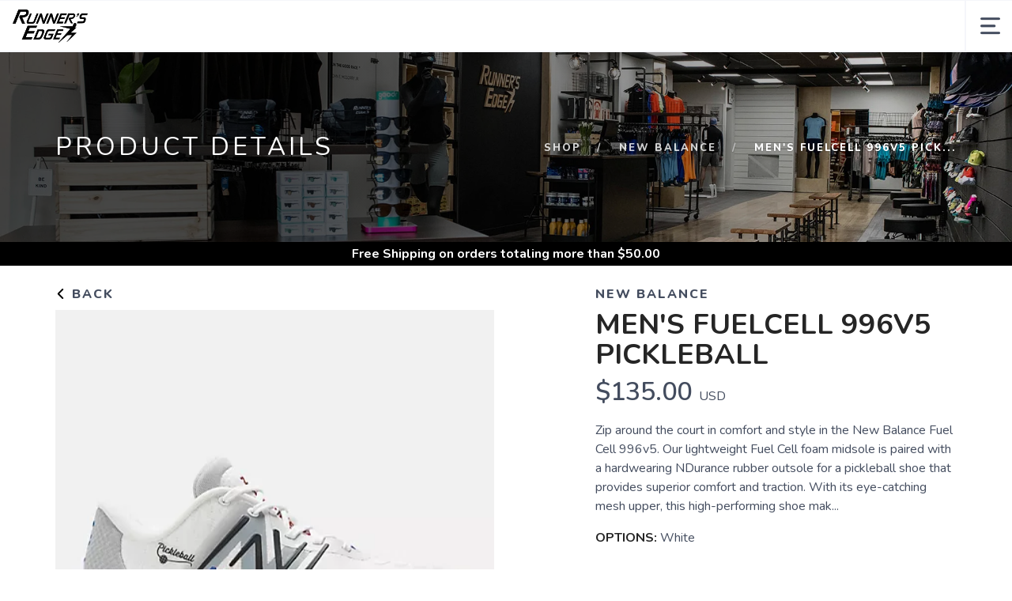

--- FILE ---
content_type: text/css; charset=UTF-8
request_url: https://shop.runnersedgeny.com/assets/branding/shop.runnersedgeny.com/branding.css?v=1.0.5
body_size: 14
content:
/** Custom Styles for Runner's Edge **/
.logo {
    max-height: 42px;
}

@media all and (max-width: 767px) {
   .logo {
       max-height: 32px;
   }
}

.points {
  display: none;
}

.locationpoints {
  display: none;
}
